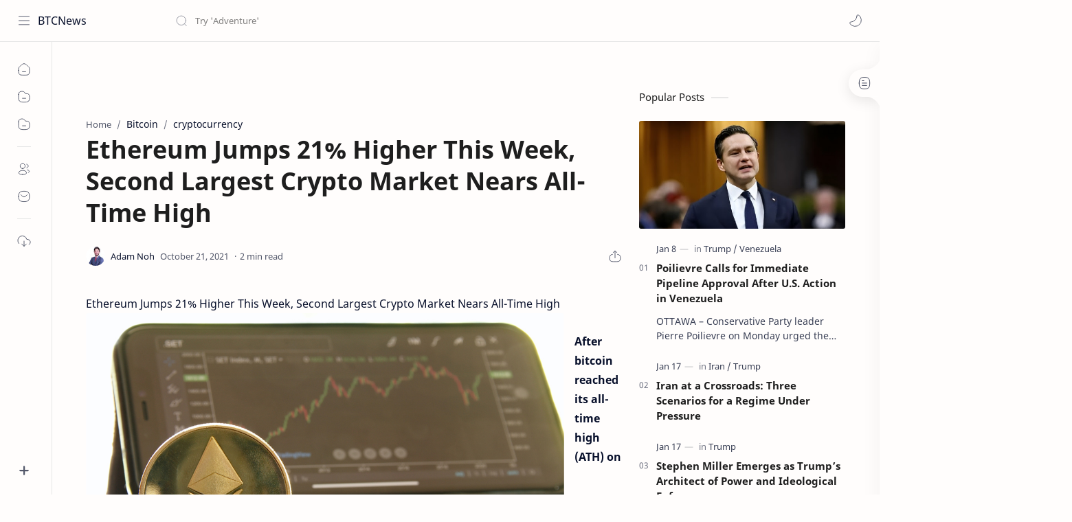

--- FILE ---
content_type: text/javascript; charset=UTF-8
request_url: https://www.btcnewse.com/feeds/posts/summary/-/cryptocurrency?alt=json-in-script&orderby=updated&start-index=3100&max-results=6&callback=showRelatedPost
body_size: 11013
content:
// API callback
showRelatedPost({"version":"1.0","encoding":"UTF-8","feed":{"xmlns":"http://www.w3.org/2005/Atom","xmlns$openSearch":"http://a9.com/-/spec/opensearchrss/1.0/","xmlns$blogger":"http://schemas.google.com/blogger/2008","xmlns$georss":"http://www.georss.org/georss","xmlns$gd":"http://schemas.google.com/g/2005","xmlns$thr":"http://purl.org/syndication/thread/1.0","id":{"$t":"tag:blogger.com,1999:blog-5187096912726602537"},"updated":{"$t":"2026-01-20T03:21:54.938-08:00"},"category":[{"term":"Bitcoin"},{"term":"cryptocurrency"},{"term":"Crypto"},{"term":"news"},{"term":"blockchain"},{"term":"Trading"},{"term":"Business"},{"term":"NFT"},{"term":"DeFi"},{"term":"Mining"},{"term":"BTC"},{"term":"Ethereum"},{"term":"CoinMarketCap"},{"term":"Exchanges"},{"term":" Crypto"},{"term":"Paypal"},{"term":"Trump"},{"term":"coinbase"},{"term":"Metaverse"},{"term":"Russia"},{"term":"Gold"},{"term":"NFTs"},{"term":"USA"},{"term":"Ukraine"},{"term":"Binance"},{"term":"Forex"},{"term":"Stablecoin"},{"term":"Wall Street"},{"term":"DOGECOIN"},{"term":"Elon Musk"},{"term":"Guide"},{"term":"XRP"},{"term":"ADA"},{"term":"Analyzes"},{"term":"Price"},{"term":"ETH"},{"term":"CARDANO"},{"term":"Ethereum 2.0"},{"term":"Ripple"},{"term":"Cryptocurrencies"},{"term":"FinTech"},{"term":"market"},{"term":"China"},{"term":"Tether"},{"term":"investment"},{"term":"News Bitcoin"},{"term":"Solana"},{"term":"Tesla"},{"term":"Biden"},{"term":"ETF"},{"term":"Game"},{"term":"India"},{"term":"Meta"},{"term":"Twitter"},{"term":"UK"},{"term":"DOGE"},{"term":"Digital Assets"},{"term":"FTX"},{"term":"Gaming"},{"term":"Gas"},{"term":"NASDAQ"},{"term":"Shib"},{"term":"Venezuela"},{"term":"ARK Invest"},{"term":"Analysis"},{"term":"Argentina"},{"term":"El Salvador"},{"term":"Facebook"},{"term":"LUNA"},{"term":"Paxful"},{"term":"SEC"},{"term":"USDT"},{"term":"War in Ukraine"},{"term":"Web3"},{"term":"World"},{"term":"Bank of England"},{"term":"Bitcoin price"},{"term":"Ethereum (ETH)"},{"term":"Google"},{"term":"Japan"},{"term":"Microstrategy"},{"term":"Polygon"},{"term":"Robinhood"},{"term":"Shiba"},{"term":"Terra"},{"term":"Visa"},{"term":"AVALANCHE"},{"term":"Australia"},{"term":"Axie Infinity"},{"term":"Bank of Russia"},{"term":"Bitcoin (BTC)"},{"term":"DONALD TRUMP"},{"term":"Dollar"},{"term":"Iran"},{"term":"Kazakhstan"},{"term":"Middle East"},{"term":"Oil"},{"term":"Oil Industry"},{"term":"Regulation"},{"term":"Sandbox"},{"term":"Shiba Inu"},{"term":"UST"},{"term":"crypto assets"},{"term":"games"},{"term":"russian"},{"term":"ukrainian"},{"term":"ABU DHABI"},{"term":"AVAX"},{"term":"Amazon"},{"term":"Andrew Bailey"},{"term":"Apecoin"},{"term":"Apple"},{"term":"BRICS"},{"term":"BitMine"},{"term":"Bitcoin mining"},{"term":"Bloomberg"},{"term":"Bored Ape Yacht Club"},{"term":"CBDC"},{"term":"Central Bank"},{"term":"Crypto companies"},{"term":"Crypto regulation"},{"term":"ETC"},{"term":"EU"},{"term":"Fed"},{"term":"Federal Reserve"},{"term":"Finance"},{"term":"Hack"},{"term":"Hashrate"},{"term":"Inflation"},{"term":"Invest"},{"term":"JPMorgan"},{"term":"Kraken"},{"term":"Lazarus Group"},{"term":"MasterCard"},{"term":"Memecoin"},{"term":"Okx"},{"term":"OpenAI"},{"term":"PYUSD"},{"term":"Pfizer"},{"term":"Ripple XRP"},{"term":"Robert KiyosakI"},{"term":"Sam Bankman-Fried"},{"term":"South African"},{"term":"Stablecoins"},{"term":"Turkey"},{"term":"USDC"},{"term":"Uniswap"},{"term":"Vitalik Buterin"},{"term":"War"},{"term":"Web 3.0"},{"term":"Yuga Labs"},{"term":"cardano (ADA)"},{"term":"cryptopunks"},{"term":"south korea"},{"term":"transactions"},{"term":"$Melania"},{"term":"AI"},{"term":"APE"},{"term":"ATM"},{"term":"Afghans"},{"term":"Altcoin"},{"term":"Altcoins"},{"term":"American Economy"},{"term":"Apps"},{"term":"Artificial Intelligence"},{"term":"BBVA"},{"term":"BITWISE ASSET MANAGEMENT"},{"term":"BMW"},{"term":"BNB"},{"term":"Bank"},{"term":"Bank of America"},{"term":"Belarus"},{"term":"Bitcoin ATM"},{"term":"Bitcoin ETFs"},{"term":"Bitget"},{"term":"Bitwise"},{"term":"BoE"},{"term":"Brazil"},{"term":"Bybit"},{"term":"Canada"},{"term":"Cathie Wood"},{"term":"Changpeng Zhao"},{"term":"Cointracker"},{"term":"Cool Cats"},{"term":"Covid-19"},{"term":"Crypto Acquisition"},{"term":"Crypto markets"},{"term":"Crypto.com"},{"term":"Cryptocurrency Exchange"},{"term":"Cryptoverse"},{"term":"Cypher Capital"},{"term":"Defi protocols"},{"term":"Digital Currency"},{"term":"Digital Euro"},{"term":"Digital Ruble"},{"term":"DigitalPayments"},{"term":"Dubai"},{"term":"ECB"},{"term":"Energy"},{"term":"Europe"},{"term":"European Union"},{"term":"Exchange"},{"term":"ExxonMobil"},{"term":"FBI"},{"term":"France"},{"term":"GameFi"},{"term":"Gemini"},{"term":"Goldman Sachs"},{"term":"Hackers"},{"term":"Hong Kong"},{"term":"Ireland"},{"term":"Jack Dorsey"},{"term":"MELANIA"},{"term":"Mark Zuckerberg"},{"term":"Market Analysis"},{"term":"Marvel"},{"term":"Money Laundering"},{"term":"Netherlands"},{"term":"Nicolas Maduro"},{"term":"Nike"},{"term":"OFAC"},{"term":"P2E"},{"term":"PSG"},{"term":"Payments"},{"term":"PoS"},{"term":"PoW"},{"term":"Polkadot"},{"term":"Porsche"},{"term":"Putin"},{"term":"RBI"},{"term":"RENAULT"},{"term":"Regulations"},{"term":"Robot-Taxi:"},{"term":"SANOFI"},{"term":"STELLANTIS"},{"term":"STOCK MARKET"},{"term":"Satoshi Nakamoto"},{"term":"Saudi Arabia"},{"term":"Singapore"},{"term":"Snoop Dogg"},{"term":"Société Générale"},{"term":"SoftBank"},{"term":"SpaceX"},{"term":"Spain"},{"term":"Square"},{"term":"Square Enix"},{"term":"Taxes"},{"term":"TikTok"},{"term":"Tornado Cash"},{"term":"UNITED STATES"},{"term":"US Treasury"},{"term":"Venmo"},{"term":"central bank of Kenya"},{"term":"conflict"},{"term":"credit cart"},{"term":"crypto exchange"},{"term":"crypto exchanges"},{"term":"de-dollarization"},{"term":"decentralized finance"},{"term":"eToro"},{"term":"geopolitics"},{"term":"honduras"},{"term":"invasion"},{"term":"issuance"},{"term":"newsbtc"},{"term":"north korea"},{"term":"operations"},{"term":"proposal"},{"term":"restrictions"},{"term":"suspension"},{"term":"terra (LUNA)"},{"term":"toyota"},{"term":"web 3"},{"term":"$Trump"},{"term":"1061 ASICs"},{"term":"3400 Antminers"},{"term":"3M"},{"term":"ACT"},{"term":"ACTIA GROUP"},{"term":"ACTIVE MANAGEMENT"},{"term":"ADALend"},{"term":"ADAM BACK"},{"term":"ADGM"},{"term":"AI Infrastructure"},{"term":"ALL-TIME HIGH"},{"term":"AMAZON.COM"},{"term":"AMC"},{"term":"AMC Theatres"},{"term":"AMUNDI"},{"term":"ANC"},{"term":"APY"},{"term":"ARAMCO"},{"term":"ARKK"},{"term":"ATH"},{"term":"ATOM"},{"term":"AUM growth"},{"term":"AVATRADE"},{"term":"AXA"},{"term":"Aave"},{"term":"Abu Dhabi Global Market"},{"term":"AdEx Price"},{"term":"Adoption"},{"term":"AfriCrypt"},{"term":"Africa"},{"term":"Aggressive Growth Strategy"},{"term":"Airbus"},{"term":"Alain Brenzikofer"},{"term":"Albanians"},{"term":"Alchemy"},{"term":"Alchemy Pay"},{"term":"Alex Mashinsky"},{"term":"Alex Smirnov"},{"term":"Algorand"},{"term":"Alibaba"},{"term":"Alitalia"},{"term":"All-Time High (ATH)"},{"term":"Allianz"},{"term":"Alpenglow"},{"term":"Amazon Web Services"},{"term":"Anonymous"},{"term":"Anthropic"},{"term":"Antivirus"},{"term":"Antpool"},{"term":"Apes"},{"term":"ArbiSmart"},{"term":"Arbitrum"},{"term":"Arizona"},{"term":"Armanino"},{"term":"Asset Class"},{"term":"AstraZeneca"},{"term":"Attack"},{"term":"Auchan"},{"term":"Austria"},{"term":"Autograph"},{"term":"Axelar (AXL)"},{"term":"Axie Infinity Origin"},{"term":"Azuki"},{"term":"BANCO BILBAO VIZC"},{"term":"BAYC"},{"term":"BITCOIN ETF"},{"term":"BITCOIN NEWS"},{"term":"BLOCK REWARD"},{"term":"BTC Mining"},{"term":"BTC Reserves"},{"term":"BTC.com"},{"term":"BTC\/USD"},{"term":"BULLISH"},{"term":"Bake N More"},{"term":"Bank Citi"},{"term":"Bank of England crypto assets"},{"term":"Bank of England metaverse"},{"term":"Bank of Spain"},{"term":"Banker Vikram Pandit"},{"term":"Bankruptcy"},{"term":"Barcelona"},{"term":"Barry Silbert"},{"term":"Barry Sternlicht"},{"term":"Batman"},{"term":"Bee Computing"},{"term":"Bijan Alizadeh"},{"term":"Binance Wazirx"},{"term":"BioNTech"},{"term":"Birdman"},{"term":"Bison Bank"},{"term":"Bit Mining"},{"term":"Bit Mining Limited"},{"term":"BitAccess"},{"term":"BitMEX"},{"term":"BitTorrent"},{"term":"Bitcoin ATM count"},{"term":"Bitcoin Calculator"},{"term":"Bitcoin Cash (BCH)"},{"term":"Bitcoin Core"},{"term":"Bitcoin Depot"},{"term":"Bitcoin Developers"},{"term":"Bitcoin Halving 2024"},{"term":"Bitcoin Innovation"},{"term":"Bitcoin Knots"},{"term":"Bitcoin Miner"},{"term":"Bitcoin Miners"},{"term":"Bitcoin Prediction"},{"term":"Bitcoin Programmability"},{"term":"Bitcoin Whales"},{"term":"Bitcoin cash"},{"term":"Bitcoin exchange"},{"term":"Bitcoin of America"},{"term":"Bitfarms"},{"term":"Bitmart"},{"term":"Bitpay"},{"term":"Bitstop"},{"term":"BlackRock"},{"term":"Blizzard"},{"term":"Blockchain Association"},{"term":"Blockchain Revenue"},{"term":"Blockchain Technology"},{"term":"Blockchain.com"},{"term":"Blockchair explorer"},{"term":"Blockchair’s Privacy-o-meter"},{"term":"Boeing"},{"term":"BofA"},{"term":"Bored Ape"},{"term":"Botswana"},{"term":"Brandon Topham"},{"term":"Brave Browser"},{"term":"Brent Whitehead"},{"term":"Brose Sitech"},{"term":"Buenos Aires"},{"term":"Bulgaria"},{"term":"Business Binance"},{"term":"Buterin"},{"term":"Buterin's Opinion"},{"term":"Buy the rumor"},{"term":"Buying Mining Rigs"},{"term":"Bytefederal"},{"term":"C2X"},{"term":"CAA"},{"term":"CAC 40"},{"term":"CBDC study"},{"term":"CBDCs"},{"term":"CDP"},{"term":"CEL Token"},{"term":"CEO"},{"term":"CFTC"},{"term":"CIRCLE"},{"term":"CLSK"},{"term":"CME Group"},{"term":"CNN"},{"term":"CORPORATE STRATEGY"},{"term":"COVER-UP"},{"term":"CRYPTO DEBATE"},{"term":"CRYPTO M\u0026A"},{"term":"CRYPTO PAYMENTS"},{"term":"CRYPTO STRATEGIES"},{"term":"CRYPTO TRADING"},{"term":"CVX cryptocurrency"},{"term":"CZ"},{"term":"California"},{"term":"Cameroon"},{"term":"Cannes"},{"term":"Capital Funding"},{"term":"Capital raise"},{"term":"Capital.com"},{"term":"Cardingo"},{"term":"Carlos Ghosn"},{"term":"Cease and Desist"},{"term":"Celio Castro Wermerlinger"},{"term":"Celsius Network"},{"term":"Central African Republic"},{"term":"Central Bank of Honduras"},{"term":"Central Bank of Sudan"},{"term":"Chandler Guo"},{"term":"Chandler Guo ETC"},{"term":"Chandler Guo ETH"},{"term":"Chandler Guo tweet"},{"term":"Chess"},{"term":"Chevron"},{"term":"Cibinqo"},{"term":"Clariant"},{"term":"Classic"},{"term":"Classic Mode"},{"term":"Cleanspark"},{"term":"Cleanspark CEO"},{"term":"Clients"},{"term":"Climate"},{"term":"Clonex"},{"term":"Cloud Computing"},{"term":"CoCreate"},{"term":"CoinEx"},{"term":"CoinShares Report"},{"term":"CoinSwitch"},{"term":"Coinatmradar.com"},{"term":"Coinbase products"},{"term":"Coinbase senior product manager"},{"term":"Coinflip"},{"term":"Coingecko stats"},{"term":"Coinshares"},{"term":"Coinsource"},{"term":"Colas Rail"},{"term":"Colin Egan"},{"term":"Colombia"},{"term":"Commercial Rights"},{"term":"Community Points system"},{"term":"ConsensYs"},{"term":"Consensus Rules"},{"term":"Convex Finance"},{"term":"Cool Cats NFT"},{"term":"Cool Cats team"},{"term":"Cool Pets"},{"term":"Cooltopia"},{"term":"CoreWeave"},{"term":"Corporate lobbying"},{"term":"Cosmos"},{"term":"Cost Management"},{"term":"Creative Artists Agency"},{"term":"Cristiano Ronaldo"},{"term":"CropBytes"},{"term":"Crowdloan"},{"term":"Crypto ATMs"},{"term":"Crypto Casinos"},{"term":"Crypto Donations"},{"term":"Crypto ETPs"},{"term":"Crypto Fees"},{"term":"Crypto Prices"},{"term":"Crypto Reserves"},{"term":"Crypto Wallets"},{"term":"Crypto Winter"},{"term":"Crypto wallet"},{"term":"CryptoPayments"},{"term":"CryptoRegulation"},{"term":"CryptoRewards"},{"term":"CryptoYield"},{"term":"Cuba"},{"term":"Cynthia Lummis"},{"term":"DAC"},{"term":"DAI"},{"term":"DBS"},{"term":"DBS metaverse"},{"term":"DCG CEO"},{"term":"DDC Enterprise"},{"term":"DECENTRALIZED FINANCE (DeFI)"},{"term":"DERIVATIVES"},{"term":"DIGITAL GOLD"},{"term":"DIGITAL SOVEREIGNTY"},{"term":"DIGITAL YUAN"},{"term":"DLT"},{"term":"DOG token"},{"term":"DOGA"},{"term":"DOJ"},{"term":"DOT"},{"term":"Dai Stablecoin"},{"term":"David Morgan"},{"term":"Decentralized applications (DApps)"},{"term":"Denis Dubnikov"},{"term":"Deutsche Bank"},{"term":"Developers"},{"term":"DiPocket"},{"term":"Digital"},{"term":"Digital Asset"},{"term":"Digital Currencies"},{"term":"DigitalAssets"},{"term":"Disney"},{"term":"Distributed Ledger Technology"},{"term":"Dmitry Buterin"},{"term":"Dogami"},{"term":"DogeDay"},{"term":"Dogecoin ETF"},{"term":"Doodles"},{"term":"Dragon War"},{"term":"Dress X"},{"term":"Drone"},{"term":"Dune Analytics"},{"term":"Dusted"},{"term":"Dusting"},{"term":"ED"},{"term":"EDF"},{"term":"ENI"},{"term":"ESNP"},{"term":"ETH Devs"},{"term":"ETH PoS"},{"term":"ETH Proponents"},{"term":"ETH spot price"},{"term":"ETH trades"},{"term":"ETH-Seoul Q\u0026A"},{"term":"ETHER (ETH)"},{"term":"ETHW"},{"term":"EURONEXT"},{"term":"EXAION"},{"term":"East African"},{"term":"Eduardo Paes"},{"term":"Egypt"},{"term":"Electricity"},{"term":"Eli Lilly"},{"term":"Elvira Nabiullina"},{"term":"Eminem"},{"term":"Emmanuel Macron"},{"term":"Environment"},{"term":"Erdogan"},{"term":"Esports"},{"term":"Estonia"},{"term":"Ethash"},{"term":"Ethereum Classic"},{"term":"Ethereum PoW fork"},{"term":"Ethereummax"},{"term":"Ethiopia"},{"term":"Euro"},{"term":"European Expansion"},{"term":"Evan Luza"},{"term":"EverRise"},{"term":"Evergrande"},{"term":"Everscale"},{"term":"Exchange rate"},{"term":"Explore"},{"term":"FCA"},{"term":"FDA"},{"term":"FDIC"},{"term":"FIDE"},{"term":"FINAL ROUND’"},{"term":"FINANCIAL ADVISORS"},{"term":"FINANCIAL CRIME"},{"term":"FMI Minecraft"},{"term":"FRENCH TECH"},{"term":"FTSE"},{"term":"FTX.US"},{"term":"Farfetch"},{"term":"Fashion"},{"term":"Fernando Montero"},{"term":"Fidelity Investments"},{"term":"Financial Sector Conduct Authority (FSCA)"},{"term":"Financial Technology"},{"term":"FinancialFreedom"},{"term":"Finger Flip"},{"term":"FivebalanceUSA"},{"term":"FixxFi"},{"term":"Floki"},{"term":"Foobar"},{"term":"Forbes"},{"term":"Forsee power"},{"term":"Fortress Investment Group"},{"term":"Franklin Templeton"},{"term":"Fraud"},{"term":"Front Side Cab"},{"term":"Fuel Price"},{"term":"Funko"},{"term":"G20"},{"term":"GAME OF THRONES"},{"term":"GLOBAL PAYMENTS"},{"term":"GOLDEN CROSS"},{"term":"GSK"},{"term":"Gala Games"},{"term":"Game Space"},{"term":"Garry DeBoer"},{"term":"Gary Gensle"},{"term":"Gavin Newsom"},{"term":"Geely"},{"term":"Germany"},{"term":"Github"},{"term":"Gleb Udovychenko"},{"term":"Gnosis safe address"},{"term":"Goerli testnet"},{"term":"Goldman Sachs CEO"},{"term":"Google Cloud"},{"term":"Google Fiber"},{"term":"Government"},{"term":"Grayscale"},{"term":"Griffin"},{"term":"Gumi"},{"term":"Guyana"},{"term":"Gymnast Plant"},{"term":"HALVING"},{"term":"HASH RATE"},{"term":"HEX"},{"term":"HEXAOM"},{"term":"HMRC"},{"term":"HTC"},{"term":"HTX"},{"term":"Hacking"},{"term":"Happy Hippos"},{"term":"Hasbro"},{"term":"Havas"},{"term":"Hexonaut"},{"term":"Hodlers"},{"term":"Honduras CBDC"},{"term":"Honduras' Central Bank"},{"term":"Howard Lutnick"},{"term":"Huawei"},{"term":"ICAPITAL"},{"term":"IMF"},{"term":"ING"},{"term":"INSTITUTIONAL CRYPTO"},{"term":"INSTITUTIONAL DEMAND"},{"term":"INSTITUTIONAL INVESTMENT"},{"term":"INSTITUTIONAL INVESTORS"},{"term":"IPO"},{"term":"IPOs"},{"term":"IPTU"},{"term":"IRS"},{"term":"ITA"},{"term":"Identity"},{"term":"Indonesia"},{"term":"Industry"},{"term":"Instant Settlement"},{"term":"Institutional Investing"},{"term":"Integritee"},{"term":"Intel"},{"term":"Intellectual Property"},{"term":"Investing"},{"term":"Investment Products"},{"term":"Investments"},{"term":"Investor Losses"},{"term":"Investor Protection"},{"term":"Islam"},{"term":"Italia"},{"term":"Itau Unibanco"},{"term":"JEFFREY EPSTEIN"},{"term":"JEROME POWELL"},{"term":"JP MORGAN"},{"term":"JUMO"},{"term":"Jeff Bezos"},{"term":"Jeff Passan"},{"term":"Jersey Mike's"},{"term":"Joe Biden"},{"term":"John Blount"},{"term":"John Deere"},{"term":"Justin Bieber"},{"term":"Justin Sun"},{"term":"KLM"},{"term":"KPMG"},{"term":"KYC"},{"term":"Katy Perry"},{"term":"Kristin Smith"},{"term":"Kucoin"},{"term":"Kyle Davies"},{"term":"LABEL Foundation"},{"term":"LILPEPE"},{"term":"LUNC"},{"term":"Labor shortages"},{"term":"Lactalis"},{"term":"Larva Labs"},{"term":"Last Trick"},{"term":"Latvian"},{"term":"Law"},{"term":"Lawsuit"},{"term":"Layer 2"},{"term":"Layer 2 (L2)"},{"term":"Lazarus Group attack"},{"term":"Leader Board"},{"term":"Leaders"},{"term":"Leak"},{"term":"Lebanese government"},{"term":"Lebanon Ponzi finance"},{"term":"Lebanon debt accumulation"},{"term":"Legal"},{"term":"Legislation"},{"term":"Li Finance"},{"term":"LiFi"},{"term":"Libertex"},{"term":"License"},{"term":"Lightchain AI"},{"term":"LinkedIn"},{"term":"Litentry"},{"term":"Live"},{"term":"Lloyd Blankfeina"},{"term":"Logan Paul"},{"term":"London"},{"term":"Louisiane"},{"term":"Luke Dashjr"},{"term":"Lunacia"},{"term":"Lyn Alden"},{"term":"M\u0026S"},{"term":"MERGERS \u0026 ACQUISITIONS"},{"term":"METAV.RS"},{"term":"MEXC"},{"term":"MICHAEL SAYLOR"},{"term":"MMORPG"},{"term":"MOEX"},{"term":"MONETARY POLICY"},{"term":"Madonna"},{"term":"Madonna BAYC"},{"term":"Madonna Bored Ape"},{"term":"Madonna NFT"},{"term":"Makaveli"},{"term":"Maker"},{"term":"Malaysia"},{"term":"Marathon Digital Holdings"},{"term":"Marco Verratti"},{"term":"Market Flows"},{"term":"Market Manipulation"},{"term":"Market Performance"},{"term":"Market Prices"},{"term":"Markets"},{"term":"Marks \u0026 Spencer"},{"term":"Mars Attacks"},{"term":"Marvel Studios"},{"term":"Matt Lohstroh"},{"term":"Mattel"},{"term":"McDonald"},{"term":"Measures"},{"term":"Meebits"},{"term":"Meetkai"},{"term":"Mempool Policy"},{"term":"Mendoza"},{"term":"MetaMask"},{"term":"MetaWars"},{"term":"Metaplanet"},{"term":"Metaverse Material Girl"},{"term":"Mexico"},{"term":"Microsoft"},{"term":"Miners"},{"term":"Mixing"},{"term":"Mixing Application"},{"term":"Mohamed El-Erian"},{"term":"Mohammad Al Hammadi"},{"term":"Monero (XMR)"},{"term":"Monetary Authority of Singapore MAS"},{"term":"Monkey Empire"},{"term":"Moodys Rating"},{"term":"Moonpay"},{"term":"Mozilla"},{"term":"NAORIS"},{"term":"NFL"},{"term":"NFT Day in Paris"},{"term":"NFT Holders"},{"term":"NFT collection"},{"term":"NFT collections"},{"term":"NFT floor values"},{"term":"NIOC"},{"term":"NYC"},{"term":"NYSE"},{"term":"NYSE: BTCM"},{"term":"Naguib Sawiris"},{"term":"Nano Banana Pro"},{"term":"Narendra Modi"},{"term":"Nayib Bukele Ortez"},{"term":"NearPay"},{"term":"Nepal"},{"term":"Netflix"},{"term":"New Delhi"},{"term":"New York"},{"term":"Nexo"},{"term":"Nexon"},{"term":"Nexperia"},{"term":"Nexus Dubai"},{"term":"Nigeria"},{"term":"Nikita Anufrievn"},{"term":"Nintendo"},{"term":"Nissan"},{"term":"Nobel"},{"term":"Node Adoption"},{"term":"Nodes"},{"term":"Nokia"},{"term":"Nomura"},{"term":"Norton"},{"term":"Nuclear"},{"term":"Nvidia"},{"term":"OFAC list"},{"term":"OKB"},{"term":"ON-CHAIN"},{"term":"OPEC+"},{"term":"OP_RETURN"},{"term":"ORPEA"},{"term":"OTC"},{"term":"OVR"},{"term":"OXYAVERSE"},{"term":"Oilprice.com"},{"term":"OnChain"},{"term":"Onedegree"},{"term":"Online Gambling"},{"term":"Opensea"},{"term":"Oracle"},{"term":"Ordinals"},{"term":"Oxya Origin"},{"term":"Ozak AI"},{"term":"PAPER BITCOIN"},{"term":"POLITICS"},{"term":"PROOF-OF-WORK"},{"term":"PUBG"},{"term":"PUMP"},{"term":"Pakistan"},{"term":"PancakeSwap"},{"term":"Paris"},{"term":"Paris Blockchain Week Summit"},{"term":"Paris Hilton"},{"term":"Paris NFT Day"},{"term":"Patrick Njoroge"},{"term":"Paxos"},{"term":"Pay.gov"},{"term":"Peg"},{"term":"Peter Brandt"},{"term":"Peter Todd"},{"term":"Petro"},{"term":"PetroBitcoin"},{"term":"PetroDollar"},{"term":"PetroYuan"},{"term":"Philippe Palazzi"},{"term":"Pig butchering"},{"term":"Planetwatch"},{"term":"Platform"},{"term":"Play-to-Earn"},{"term":"Plump.com"},{"term":"Point Labs"},{"term":"PolitiFi"},{"term":"Polygon Studios"},{"term":"Portugal"},{"term":"PostFinance"},{"term":"Precious Metals"},{"term":"Precious Metals Exchange"},{"term":"Premier League"},{"term":"Prime Brokerage"},{"term":"PrimeXBT"},{"term":"Pristina"},{"term":"PrivatBank"},{"term":"ProfitFarmers"},{"term":"Publicly Listed Miner"},{"term":"PulseChain"},{"term":"Puma"},{"term":"PumpFi"},{"term":"PunkWhales"},{"term":"PwC"},{"term":"Qualcomm"},{"term":"Queen of Pop"},{"term":"Quik․com"},{"term":"RAMP"},{"term":"RChain"},{"term":"REXEL"},{"term":"RM Sotheby’s"},{"term":"RWAs"},{"term":"Raphinha"},{"term":"Ray Dalio"},{"term":"Ray Youssef"},{"term":"Real estate bubble"},{"term":"Reality Labs"},{"term":"Rebecca Ferguson"},{"term":"Redacted"},{"term":"Reddit"},{"term":"Referendum"},{"term":"Research"},{"term":"Reserve Bank of Australia"},{"term":"Revolut"},{"term":"Rich Dad Poor Dad"},{"term":"Richard Heart"},{"term":"Rio de Janeiro"},{"term":"Risk"},{"term":"Ruble"},{"term":"Runes"},{"term":"Russia Ukraine war"},{"term":"SAND"},{"term":"SCOTT BESSENT"},{"term":"SDNY"},{"term":"SEC Risks"},{"term":"SECURITY"},{"term":"SELF-CUSTODY"},{"term":"SFC"},{"term":"SL2"},{"term":"SOLO MINER"},{"term":"SOPRA STERIA GROUP"},{"term":"SOVEREIGN WEALTH"},{"term":"STRATEGIC RESERVE"},{"term":"STRIPE"},{"term":"Salary Transparency"},{"term":"Samsung"},{"term":"San Francisco"},{"term":"Sanctions"},{"term":"Santander"},{"term":"Savings"},{"term":"Saxo Bank"},{"term":"Scam"},{"term":"Sean Culkin"},{"term":"SeatlabNFT"},{"term":"Securities and Exchange Commission"},{"term":"Seed Staking"},{"term":"Seedify"},{"term":"Sega"},{"term":"Sentencing"},{"term":"Serbia"},{"term":"SerbsA"},{"term":"Services"},{"term":"ShibaInu"},{"term":"Siemens"},{"term":"Simon Watkins"},{"term":"Skulltoons NFT"},{"term":"Skybridge"},{"term":"Skyrocketed"},{"term":"Smart Contract"},{"term":"Socios.com"},{"term":"Software"},{"term":"Solana (SOL)"},{"term":"Solana Ventures"},{"term":"Sonic Labs"},{"term":"Sopra Steria"},{"term":"Sotheby"},{"term":"South Africa"},{"term":"South Korean"},{"term":"Spam Filtering"},{"term":"Sport"},{"term":"Squid Game"},{"term":"StackSwap"},{"term":"Stacks"},{"term":"Stacks Asia DLT Foundation"},{"term":"Standard Chartered"},{"term":"Staples Center"},{"term":"Stellar"},{"term":"Stocks"},{"term":"Sudan economic crisis"},{"term":"Suzan Kereere"},{"term":"Switzerland"},{"term":"TARIFFS"},{"term":"TECHNICAL ANALYSIS"},{"term":"TPU Deal"},{"term":"TRADE WAR"},{"term":"TRON"},{"term":"TSE"},{"term":"Taiwan"},{"term":"Tap to Pay"},{"term":"Taproot"},{"term":"Tax"},{"term":"Technology"},{"term":"Telegram"},{"term":"Temu"},{"term":"Tensor Processing Units"},{"term":"Terra UST"},{"term":"Terra's Luna Foundation"},{"term":"Tesco"},{"term":"Texas"},{"term":"Tezos"},{"term":"Thailand"},{"term":"The Merge"},{"term":"The metaverse"},{"term":"Token Economics"},{"term":"Tokyo Stock Exchange"},{"term":"Tom Emmer"},{"term":"Tornado Cash ETH addresses"},{"term":"Tornado Cash mixer"},{"term":"TotalEnergies"},{"term":"Tournament"},{"term":"TradFi"},{"term":"Trading Platforms"},{"term":"Trading Volume"},{"term":"TradingView"},{"term":"Trumprx"},{"term":"Turbo (TURBO)"},{"term":"Turkish lira"},{"term":"U.S. ECONOMY"},{"term":"U.S. Treasury"},{"term":"U.S. Treasury Department"},{"term":"UAE"},{"term":"UN Human Rights"},{"term":"US Congress"},{"term":"US Dollar"},{"term":"US Stocks"},{"term":"USD Coin"},{"term":"USDT Reserves"},{"term":"Uber"},{"term":"Uber app"},{"term":"Uganda"},{"term":"UniX"},{"term":"Unibanco"},{"term":"Unilever"},{"term":"United Arab Emirates"},{"term":"United Kingdom UK"},{"term":"United States US"},{"term":"VARA"},{"term":"Valeo"},{"term":"Valhalla"},{"term":"Value"},{"term":"Van Der Laan"},{"term":"Variant"},{"term":"Venezuelan"},{"term":"VerifiedX"},{"term":"Vignesh Sundaresan"},{"term":"Vineet Budki"},{"term":"Vkontakte"},{"term":"Vladimir Putin"},{"term":"Vogue"},{"term":"Volatile"},{"term":"Volkswagen"},{"term":"Vortex"},{"term":"WALLETS"},{"term":"WARNER MUSIC"},{"term":"Walmart"},{"term":"Walt Disney Company"},{"term":"Waqar Zaka"},{"term":"Wax"},{"term":"Wazirx"},{"term":"Wazirx bank accounts"},{"term":"Web Browser Opera"},{"term":"Welnance"},{"term":"West Virginia"},{"term":"Western Union"},{"term":"Wire Fraud"},{"term":"Wisdomtree"},{"term":"Wiz Khalifa"},{"term":"World Bank"},{"term":"World International"},{"term":"XLM"},{"term":"XRP ETF"},{"term":"Xbox"},{"term":"YIELD App"},{"term":"YUAN"},{"term":"Yubo"},{"term":"ZB"},{"term":"ZEC"},{"term":"Zanzibar"},{"term":"Zcash"},{"term":"ZenGo"},{"term":"Zimbabwe"},{"term":"ZoneBourse"},{"term":"Zoran Mamdani"},{"term":"accept crypto"},{"term":"anime"},{"term":"antminers"},{"term":"argentinza"},{"term":"australian"},{"term":"axie"},{"term":"axs"},{"term":"ban"},{"term":"bandai namco"},{"term":"bank account frozen"},{"term":"bank cards"},{"term":"bank of england crypto"},{"term":"barca srudios"},{"term":"barca studios"},{"term":"belarusian"},{"term":"bitcoin Honduras"},{"term":"bitcoin mining Cleanspark"},{"term":"bitcoin's price in 2022"},{"term":"blockchain community"},{"term":"blockchain technical talent"},{"term":"blockchain voting"},{"term":"bonds"},{"term":"brazilian voting authority"},{"term":"buy"},{"term":"cards"},{"term":"cease and desist order"},{"term":"central banks"},{"term":"coincloud"},{"term":"collateral"},{"term":"collecting NFTs"},{"term":"community points"},{"term":"credit card payment"},{"term":"cross border"},{"term":"crypto miners"},{"term":"crypto mining"},{"term":"crypto regulations"},{"term":"crypto salary"},{"term":"crypto trading app"},{"term":"cryptocurrency ATMs"},{"term":"cryptocurrency price"},{"term":"cryptocurrency risks"},{"term":"cryptoquant.com"},{"term":"cryptos"},{"term":"currency black market"},{"term":"cyberforce"},{"term":"cyberwar"},{"term":"dappradar.com"},{"term":"data"},{"term":"dbs better world"},{"term":"dbs betterworld"},{"term":"dbs entering metaverse"},{"term":"dbs land metaverse"},{"term":"dbs the sandbox"},{"term":"debt"},{"term":"depeg"},{"term":"derivatives trading"},{"term":"do kwon"},{"term":"dump"},{"term":"eAutomotive"},{"term":"earn money online"},{"term":"economic trends"},{"term":"ed Wazirx"},{"term":"efects"},{"term":"effects"},{"term":"elections of the future"},{"term":"electronic piracy"},{"term":"emergency measures"},{"term":"estonian"},{"term":"ether"},{"term":"ether markets"},{"term":"exchange traded commodities"},{"term":"expansion"},{"term":"expensive NFTs"},{"term":"fiat currency"},{"term":"financial crimes"},{"term":"fortune"},{"term":"framework"},{"term":"franchises"},{"term":"freeze accounts"},{"term":"freeze bank accounts"},{"term":"fund"},{"term":"gaming adjacent"},{"term":"genesis"},{"term":"gold repatriation"},{"term":"goldman sachs executive"},{"term":"griffing gaming partners"},{"term":"gundam"},{"term":"gunpla"},{"term":"hacking group"},{"term":"hacktivist collective Anonymous"},{"term":"hi"},{"term":"high risk"},{"term":"honduras bitcoin"},{"term":"iPhone"},{"term":"impairment"},{"term":"india 1% TDS tax"},{"term":"india 30% crypto tax"},{"term":"india crypto"},{"term":"india crypto income tax"},{"term":"india cryptocurrency tax"},{"term":"india tax"},{"term":"india taxation"},{"term":"indian crypto exchange Wazirx"},{"term":"indian crypto tax"},{"term":"indian cryptocurrency exchange"},{"term":"inflating US dollar"},{"term":"innovators"},{"term":"ip"},{"term":"isuance"},{"term":"joan laporta"},{"term":"kosovo"},{"term":"lebanon crisis"},{"term":"legalization"},{"term":"lfg"},{"term":"licenses"},{"term":"licensing"},{"term":"luna foundation guard"},{"term":"makerdao"},{"term":"manga"},{"term":"margarita delgado"},{"term":"market infrastructure"},{"term":"markets and prices"},{"term":"metaverse crypto"},{"term":"minimum wage"},{"term":"mining ban"},{"term":"mining pool"},{"term":"mining rigs"},{"term":"music"},{"term":"natural gas"},{"term":"negative results"},{"term":"net weekly inflows"},{"term":"official gazette"},{"term":"pipelines"},{"term":"power"},{"term":"program"},{"term":"project"},{"term":"proof-of-stake"},{"term":"protocol engineer"},{"term":"qatarrussian ruble"},{"term":"rba"},{"term":"regulatory framework"},{"term":"remittances"},{"term":"reserves"},{"term":"risks"},{"term":"rubles"},{"term":"rules"},{"term":"safe haven"},{"term":"sdn list"},{"term":"sell"},{"term":"south africa crypto"},{"term":"southeast asia Metaverse"},{"term":"southeast asia’s largest bank"},{"term":"tangoid"},{"term":"technical talent"},{"term":"terraform labs"},{"term":"trading volumes"},{"term":"transfers"},{"term":"unemployment"},{"term":"unfreeze bank accounts"},{"term":"use cases"},{"term":"validator nodes"},{"term":"vaults"},{"term":"voatz"},{"term":"zapala free zone"}],"title":{"type":"text","$t":"BTCNews"},"subtitle":{"type":"html","$t":"Latest news about Bitcoin, Ethereum, Dogecoin, DeFi, CoinMarketCap, Blockchain, NFTs, Forex, Mining, Cryptocurrency prices and more."},"link":[{"rel":"http://schemas.google.com/g/2005#feed","type":"application/atom+xml","href":"https:\/\/www.btcnewse.com\/feeds\/posts\/summary"},{"rel":"self","type":"application/atom+xml","href":"https:\/\/www.blogger.com\/feeds\/5187096912726602537\/posts\/summary\/-\/cryptocurrency?alt=json-in-script\u0026start-index=3100\u0026max-results=6\u0026orderby=updated"},{"rel":"alternate","type":"text/html","href":"https:\/\/www.btcnewse.com\/search\/label\/cryptocurrency"},{"rel":"hub","href":"http://pubsubhubbub.appspot.com/"},{"rel":"previous","type":"application/atom+xml","href":"https:\/\/www.blogger.com\/feeds\/5187096912726602537\/posts\/summary\/-\/cryptocurrency\/-\/cryptocurrency?alt=json-in-script\u0026start-index=3094\u0026max-results=6\u0026orderby=updated"},{"rel":"next","type":"application/atom+xml","href":"https:\/\/www.blogger.com\/feeds\/5187096912726602537\/posts\/summary\/-\/cryptocurrency\/-\/cryptocurrency?alt=json-in-script\u0026start-index=3106\u0026max-results=6\u0026orderby=updated"}],"author":[{"name":{"$t":"Unknown"},"email":{"$t":"noreply@blogger.com"},"gd$image":{"rel":"http://schemas.google.com/g/2005#thumbnail","width":"16","height":"16","src":"https:\/\/img1.blogblog.com\/img\/b16-rounded.gif"}}],"generator":{"version":"7.00","uri":"http://www.blogger.com","$t":"Blogger"},"openSearch$totalResults":{"$t":"3858"},"openSearch$startIndex":{"$t":"3100"},"openSearch$itemsPerPage":{"$t":"6"},"entry":[{"id":{"$t":"tag:blogger.com,1999:blog-5187096912726602537.post-912752362342244643"},"published":{"$t":"2021-06-28T20:52:00.001-07:00"},"updated":{"$t":"2021-06-28T20:52:15.145-07:00"},"category":[{"scheme":"http://www.blogger.com/atom/ns#","term":"Bitcoin"},{"scheme":"http://www.blogger.com/atom/ns#","term":"cryptocurrency"},{"scheme":"http://www.blogger.com/atom/ns#","term":"news"}],"title":{"type":"text","$t":"JPMorgan Says Crypto Market Is Healing, Expects More Price Decline Before Capitulation"},"summary":{"type":"text","$t":"\nJPMorgan Chase has released an investor note stating that the cryptocurrency market appears “to be beginning the process of healing.” In the short term, however, the JPMorgan analysts expect further sell-offs before capitulation.\nJPMorgan’s Crypto Market Outlook\nJPMorgan Chase’s analysts, including Josh Younger and Veronica Mejia Bustamante, wrote about the outlook of the cryptocurrency market "},"link":[{"rel":"replies","type":"application/atom+xml","href":"https:\/\/www.btcnewse.com\/feeds\/912752362342244643\/comments\/default","title":"Post Comments"},{"rel":"replies","type":"text/html","href":"https:\/\/www.btcnewse.com\/2021\/06\/jpmorgan-says-crypto-market-is-healing.html#comment-form","title":"0 Comments"},{"rel":"edit","type":"application/atom+xml","href":"https:\/\/www.blogger.com\/feeds\/5187096912726602537\/posts\/default\/912752362342244643"},{"rel":"self","type":"application/atom+xml","href":"https:\/\/www.blogger.com\/feeds\/5187096912726602537\/posts\/default\/912752362342244643"},{"rel":"alternate","type":"text/html","href":"https:\/\/www.btcnewse.com\/2021\/06\/jpmorgan-says-crypto-market-is-healing.html","title":"JPMorgan Says Crypto Market Is Healing, Expects More Price Decline Before Capitulation"}],"author":[{"name":{"$t":"Unknown"},"email":{"$t":"noreply@blogger.com"},"gd$image":{"rel":"http://schemas.google.com/g/2005#thumbnail","width":"16","height":"16","src":"https:\/\/img1.blogblog.com\/img\/b16-rounded.gif"}}],"thr$total":{"$t":"0"}},{"id":{"$t":"tag:blogger.com,1999:blog-5187096912726602537.post-9215317629007674336"},"published":{"$t":"2021-06-28T19:52:00.001-07:00"},"updated":{"$t":"2021-06-28T19:52:40.209-07:00"},"category":[{"scheme":"http://www.blogger.com/atom/ns#","term":"Bitcoin"},{"scheme":"http://www.blogger.com/atom/ns#","term":"cryptocurrency"},{"scheme":"http://www.blogger.com/atom/ns#","term":"news"}],"title":{"type":"text","$t":"Elon Musk Says ‘Important to Support’ Dogecoin Fee Change Proposal"},"summary":{"type":"text","$t":"\nA fee change proposal for Dogecoin has been submitted and Tesla CEO Elon Musk says that it is “important to support” it. “This document proposes a new fee structure and policy for Dogecoin Core, to be gradually deployed to the network over multiple software releases,” said the Dogecoin developer who submitted the proposal.\nElon Musk Signals Support for Dogecoin Fee Change Proposal\nTesla CEO Elon"},"link":[{"rel":"replies","type":"application/atom+xml","href":"https:\/\/www.btcnewse.com\/feeds\/9215317629007674336\/comments\/default","title":"Post Comments"},{"rel":"replies","type":"text/html","href":"https:\/\/www.btcnewse.com\/2021\/06\/elon-musk-says-important-to-support.html#comment-form","title":"0 Comments"},{"rel":"edit","type":"application/atom+xml","href":"https:\/\/www.blogger.com\/feeds\/5187096912726602537\/posts\/default\/9215317629007674336"},{"rel":"self","type":"application/atom+xml","href":"https:\/\/www.blogger.com\/feeds\/5187096912726602537\/posts\/default\/9215317629007674336"},{"rel":"alternate","type":"text/html","href":"https:\/\/www.btcnewse.com\/2021\/06\/elon-musk-says-important-to-support.html","title":"Elon Musk Says ‘Important to Support’ Dogecoin Fee Change Proposal"}],"author":[{"name":{"$t":"Unknown"},"email":{"$t":"noreply@blogger.com"},"gd$image":{"rel":"http://schemas.google.com/g/2005#thumbnail","width":"16","height":"16","src":"https:\/\/img1.blogblog.com\/img\/b16-rounded.gif"}}],"thr$total":{"$t":"0"}},{"id":{"$t":"tag:blogger.com,1999:blog-5187096912726602537.post-5419882192515569277"},"published":{"$t":"2021-06-28T17:52:00.001-07:00"},"updated":{"$t":"2021-06-28T17:52:22.540-07:00"},"category":[{"scheme":"http://www.blogger.com/atom/ns#","term":"Bitcoin"},{"scheme":"http://www.blogger.com/atom/ns#","term":"cryptocurrency"},{"scheme":"http://www.blogger.com/atom/ns#","term":"news"}],"title":{"type":"text","$t":"Mad Money’s Jim Cramer Moves From Bitcoin to Ethereum — Says ‘It’s More of a Currency’"},"summary":{"type":"text","$t":"\nThe host of the “Mad Money” show, Jim Cramer, has bought ether after dumping almost all of his bitcoin. “I like ethereum because people actually use it much more to be able to buy things,” he said, emphasizing that “It’s more of a currency.”\nJim Cramer Prefers Ethereum to Bitcoin\nJim Cramer was asked about his updated view on bitcoin Monday on CNBC after he sold almost all of his BTC last week. "},"link":[{"rel":"replies","type":"application/atom+xml","href":"https:\/\/www.btcnewse.com\/feeds\/5419882192515569277\/comments\/default","title":"Post Comments"},{"rel":"replies","type":"text/html","href":"https:\/\/www.btcnewse.com\/2021\/06\/mad-moneys-jim-cramer-moves-from.html#comment-form","title":"0 Comments"},{"rel":"edit","type":"application/atom+xml","href":"https:\/\/www.blogger.com\/feeds\/5187096912726602537\/posts\/default\/5419882192515569277"},{"rel":"self","type":"application/atom+xml","href":"https:\/\/www.blogger.com\/feeds\/5187096912726602537\/posts\/default\/5419882192515569277"},{"rel":"alternate","type":"text/html","href":"https:\/\/www.btcnewse.com\/2021\/06\/mad-moneys-jim-cramer-moves-from.html","title":"Mad Money’s Jim Cramer Moves From Bitcoin to Ethereum — Says ‘It’s More of a Currency’"}],"author":[{"name":{"$t":"Unknown"},"email":{"$t":"noreply@blogger.com"},"gd$image":{"rel":"http://schemas.google.com/g/2005#thumbnail","width":"16","height":"16","src":"https:\/\/img1.blogblog.com\/img\/b16-rounded.gif"}}],"thr$total":{"$t":"0"}},{"id":{"$t":"tag:blogger.com,1999:blog-5187096912726602537.post-5516765796439154775"},"published":{"$t":"2021-06-28T16:52:00.001-07:00"},"updated":{"$t":"2021-06-28T16:52:41.906-07:00"},"category":[{"scheme":"http://www.blogger.com/atom/ns#","term":"Bitcoin"},{"scheme":"http://www.blogger.com/atom/ns#","term":"cryptocurrency"},{"scheme":"http://www.blogger.com/atom/ns#","term":"news"}],"title":{"type":"text","$t":"Jefferies’ Equity Strategist Expects Accommodating US Crypto Regulation Unlike China’s Authoritarian Model"},"summary":{"type":"text","$t":"\nThe head of global equity strategy at Jefferies, an investment bank and asset management firm, says that cryptocurrency regulation in the U.S. would “ultimately be very positive” for bitcoin or other crypto assets. It will also be more accommodating than China’s authoritarian approach to crypto regulation.\nUS Regulation Would ‘Ultimately Be Very Positive’ for Mass Adoption of Bitcoin, "},"link":[{"rel":"replies","type":"application/atom+xml","href":"https:\/\/www.btcnewse.com\/feeds\/5516765796439154775\/comments\/default","title":"Post Comments"},{"rel":"replies","type":"text/html","href":"https:\/\/www.btcnewse.com\/2021\/06\/jefferies-equity-strategist-expects.html#comment-form","title":"0 Comments"},{"rel":"edit","type":"application/atom+xml","href":"https:\/\/www.blogger.com\/feeds\/5187096912726602537\/posts\/default\/5516765796439154775"},{"rel":"self","type":"application/atom+xml","href":"https:\/\/www.blogger.com\/feeds\/5187096912726602537\/posts\/default\/5516765796439154775"},{"rel":"alternate","type":"text/html","href":"https:\/\/www.btcnewse.com\/2021\/06\/jefferies-equity-strategist-expects.html","title":"Jefferies’ Equity Strategist Expects Accommodating US Crypto Regulation Unlike China’s Authoritarian Model"}],"author":[{"name":{"$t":"Unknown"},"email":{"$t":"noreply@blogger.com"},"gd$image":{"rel":"http://schemas.google.com/g/2005#thumbnail","width":"16","height":"16","src":"https:\/\/img1.blogblog.com\/img\/b16-rounded.gif"}}],"thr$total":{"$t":"0"}},{"id":{"$t":"tag:blogger.com,1999:blog-5187096912726602537.post-8281286364464641758"},"published":{"$t":"2021-06-28T15:52:00.001-07:00"},"updated":{"$t":"2021-06-28T15:52:45.169-07:00"},"category":[{"scheme":"http://www.blogger.com/atom/ns#","term":"Bitcoin"},{"scheme":"http://www.blogger.com/atom/ns#","term":"cryptocurrency"},{"scheme":"http://www.blogger.com/atom/ns#","term":"news"}],"title":{"type":"text","$t":"DeFi Yield Protocol (DYP) Continues to Expand Its Ecosystem"},"summary":{"type":"text","$t":"\nDeFi Yield Protocol has emerged as one of the fastest-growing crypto projects with an expanding ecosystem. DYP allows DeFi users to leverage advanced trading tools to earn yield on their assets while taking advantage of the unique DYP Tools decentralized application.\nDYP has attracted the attention of many within the crypto space due to its features that include its unique Anti-manipulation "},"link":[{"rel":"replies","type":"application/atom+xml","href":"https:\/\/www.btcnewse.com\/feeds\/8281286364464641758\/comments\/default","title":"Post Comments"},{"rel":"replies","type":"text/html","href":"https:\/\/www.btcnewse.com\/2021\/06\/defi-yield-protocol-dyp-continues-to.html#comment-form","title":"0 Comments"},{"rel":"edit","type":"application/atom+xml","href":"https:\/\/www.blogger.com\/feeds\/5187096912726602537\/posts\/default\/8281286364464641758"},{"rel":"self","type":"application/atom+xml","href":"https:\/\/www.blogger.com\/feeds\/5187096912726602537\/posts\/default\/8281286364464641758"},{"rel":"alternate","type":"text/html","href":"https:\/\/www.btcnewse.com\/2021\/06\/defi-yield-protocol-dyp-continues-to.html","title":"DeFi Yield Protocol (DYP) Continues to Expand Its Ecosystem"}],"author":[{"name":{"$t":"Unknown"},"email":{"$t":"noreply@blogger.com"},"gd$image":{"rel":"http://schemas.google.com/g/2005#thumbnail","width":"16","height":"16","src":"https:\/\/img1.blogblog.com\/img\/b16-rounded.gif"}}],"thr$total":{"$t":"0"}},{"id":{"$t":"tag:blogger.com,1999:blog-5187096912726602537.post-7398768256323838766"},"published":{"$t":"2021-06-28T14:52:00.001-07:00"},"updated":{"$t":"2021-06-28T14:52:08.978-07:00"},"category":[{"scheme":"http://www.blogger.com/atom/ns#","term":"Bitcoin"},{"scheme":"http://www.blogger.com/atom/ns#","term":"cryptocurrency"},{"scheme":"http://www.blogger.com/atom/ns#","term":"news"}],"title":{"type":"text","$t":"Mysterious John McAfee Website Appears for Two Days — Whackd Token Climbs Over 700%"},"summary":{"type":"text","$t":"\nFollowing the death of the former antivirus tycoon John McAfee, an ERC20 token called whackd (WHACKD) has seen its valuation rise significantly. Three days ago, the Ethereum-based coin was swapping for less than a U.S. penny, but then the token skyrocketed by 733% reaching over $0.07 per unit. Moreover, four days ago, a mysterious website showcasing the whackd token popped up on the internet "},"link":[{"rel":"replies","type":"application/atom+xml","href":"https:\/\/www.btcnewse.com\/feeds\/7398768256323838766\/comments\/default","title":"Post Comments"},{"rel":"replies","type":"text/html","href":"https:\/\/www.btcnewse.com\/2021\/06\/mysterious-john-mcafee-website-appears.html#comment-form","title":"0 Comments"},{"rel":"edit","type":"application/atom+xml","href":"https:\/\/www.blogger.com\/feeds\/5187096912726602537\/posts\/default\/7398768256323838766"},{"rel":"self","type":"application/atom+xml","href":"https:\/\/www.blogger.com\/feeds\/5187096912726602537\/posts\/default\/7398768256323838766"},{"rel":"alternate","type":"text/html","href":"https:\/\/www.btcnewse.com\/2021\/06\/mysterious-john-mcafee-website-appears.html","title":"Mysterious John McAfee Website Appears for Two Days — Whackd Token Climbs Over 700%"}],"author":[{"name":{"$t":"Unknown"},"email":{"$t":"noreply@blogger.com"},"gd$image":{"rel":"http://schemas.google.com/g/2005#thumbnail","width":"16","height":"16","src":"https:\/\/img1.blogblog.com\/img\/b16-rounded.gif"}}],"thr$total":{"$t":"0"}}]}});

--- FILE ---
content_type: text/javascript; charset=UTF-8
request_url: https://www.btcnewse.com/feeds/posts/summary/-/cryptocurrency?alt=json-in-script&orderby=updated&max-results=0&callback=randomRelatedIndex
body_size: 8901
content:
// API callback
randomRelatedIndex({"version":"1.0","encoding":"UTF-8","feed":{"xmlns":"http://www.w3.org/2005/Atom","xmlns$openSearch":"http://a9.com/-/spec/opensearchrss/1.0/","xmlns$blogger":"http://schemas.google.com/blogger/2008","xmlns$georss":"http://www.georss.org/georss","xmlns$gd":"http://schemas.google.com/g/2005","xmlns$thr":"http://purl.org/syndication/thread/1.0","id":{"$t":"tag:blogger.com,1999:blog-5187096912726602537"},"updated":{"$t":"2026-01-20T03:21:54.938-08:00"},"category":[{"term":"Bitcoin"},{"term":"cryptocurrency"},{"term":"Crypto"},{"term":"news"},{"term":"blockchain"},{"term":"Trading"},{"term":"Business"},{"term":"NFT"},{"term":"DeFi"},{"term":"Mining"},{"term":"BTC"},{"term":"Ethereum"},{"term":"CoinMarketCap"},{"term":"Exchanges"},{"term":" Crypto"},{"term":"Paypal"},{"term":"Trump"},{"term":"coinbase"},{"term":"Metaverse"},{"term":"Russia"},{"term":"Gold"},{"term":"NFTs"},{"term":"USA"},{"term":"Ukraine"},{"term":"Binance"},{"term":"Forex"},{"term":"Stablecoin"},{"term":"Wall Street"},{"term":"DOGECOIN"},{"term":"Elon Musk"},{"term":"Guide"},{"term":"XRP"},{"term":"ADA"},{"term":"Analyzes"},{"term":"Price"},{"term":"ETH"},{"term":"CARDANO"},{"term":"Ethereum 2.0"},{"term":"Ripple"},{"term":"Cryptocurrencies"},{"term":"FinTech"},{"term":"market"},{"term":"China"},{"term":"Tether"},{"term":"investment"},{"term":"News Bitcoin"},{"term":"Solana"},{"term":"Tesla"},{"term":"Biden"},{"term":"ETF"},{"term":"Game"},{"term":"India"},{"term":"Meta"},{"term":"Twitter"},{"term":"UK"},{"term":"DOGE"},{"term":"Digital Assets"},{"term":"FTX"},{"term":"Gaming"},{"term":"Gas"},{"term":"NASDAQ"},{"term":"Shib"},{"term":"Venezuela"},{"term":"ARK Invest"},{"term":"Analysis"},{"term":"Argentina"},{"term":"El Salvador"},{"term":"Facebook"},{"term":"LUNA"},{"term":"Paxful"},{"term":"SEC"},{"term":"USDT"},{"term":"War in Ukraine"},{"term":"Web3"},{"term":"World"},{"term":"Bank of England"},{"term":"Bitcoin price"},{"term":"Ethereum (ETH)"},{"term":"Google"},{"term":"Japan"},{"term":"Microstrategy"},{"term":"Polygon"},{"term":"Robinhood"},{"term":"Shiba"},{"term":"Terra"},{"term":"Visa"},{"term":"AVALANCHE"},{"term":"Australia"},{"term":"Axie Infinity"},{"term":"Bank of Russia"},{"term":"Bitcoin (BTC)"},{"term":"DONALD TRUMP"},{"term":"Dollar"},{"term":"Iran"},{"term":"Kazakhstan"},{"term":"Middle East"},{"term":"Oil"},{"term":"Oil Industry"},{"term":"Regulation"},{"term":"Sandbox"},{"term":"Shiba Inu"},{"term":"UST"},{"term":"crypto assets"},{"term":"games"},{"term":"russian"},{"term":"ukrainian"},{"term":"ABU DHABI"},{"term":"AVAX"},{"term":"Amazon"},{"term":"Andrew Bailey"},{"term":"Apecoin"},{"term":"Apple"},{"term":"BRICS"},{"term":"BitMine"},{"term":"Bitcoin mining"},{"term":"Bloomberg"},{"term":"Bored Ape Yacht Club"},{"term":"CBDC"},{"term":"Central Bank"},{"term":"Crypto companies"},{"term":"Crypto regulation"},{"term":"ETC"},{"term":"EU"},{"term":"Fed"},{"term":"Federal Reserve"},{"term":"Finance"},{"term":"Hack"},{"term":"Hashrate"},{"term":"Inflation"},{"term":"Invest"},{"term":"JPMorgan"},{"term":"Kraken"},{"term":"Lazarus Group"},{"term":"MasterCard"},{"term":"Memecoin"},{"term":"Okx"},{"term":"OpenAI"},{"term":"PYUSD"},{"term":"Pfizer"},{"term":"Ripple XRP"},{"term":"Robert KiyosakI"},{"term":"Sam Bankman-Fried"},{"term":"South African"},{"term":"Stablecoins"},{"term":"Turkey"},{"term":"USDC"},{"term":"Uniswap"},{"term":"Vitalik Buterin"},{"term":"War"},{"term":"Web 3.0"},{"term":"Yuga Labs"},{"term":"cardano (ADA)"},{"term":"cryptopunks"},{"term":"south korea"},{"term":"transactions"},{"term":"$Melania"},{"term":"AI"},{"term":"APE"},{"term":"ATM"},{"term":"Afghans"},{"term":"Altcoin"},{"term":"Altcoins"},{"term":"American Economy"},{"term":"Apps"},{"term":"Artificial Intelligence"},{"term":"BBVA"},{"term":"BITWISE ASSET MANAGEMENT"},{"term":"BMW"},{"term":"BNB"},{"term":"Bank"},{"term":"Bank of America"},{"term":"Belarus"},{"term":"Bitcoin ATM"},{"term":"Bitcoin ETFs"},{"term":"Bitget"},{"term":"Bitwise"},{"term":"BoE"},{"term":"Brazil"},{"term":"Bybit"},{"term":"Canada"},{"term":"Cathie Wood"},{"term":"Changpeng Zhao"},{"term":"Cointracker"},{"term":"Cool Cats"},{"term":"Covid-19"},{"term":"Crypto Acquisition"},{"term":"Crypto markets"},{"term":"Crypto.com"},{"term":"Cryptocurrency Exchange"},{"term":"Cryptoverse"},{"term":"Cypher Capital"},{"term":"Defi protocols"},{"term":"Digital Currency"},{"term":"Digital Euro"},{"term":"Digital Ruble"},{"term":"DigitalPayments"},{"term":"Dubai"},{"term":"ECB"},{"term":"Energy"},{"term":"Europe"},{"term":"European Union"},{"term":"Exchange"},{"term":"ExxonMobil"},{"term":"FBI"},{"term":"France"},{"term":"GameFi"},{"term":"Gemini"},{"term":"Goldman Sachs"},{"term":"Hackers"},{"term":"Hong Kong"},{"term":"Ireland"},{"term":"Jack Dorsey"},{"term":"MELANIA"},{"term":"Mark Zuckerberg"},{"term":"Market Analysis"},{"term":"Marvel"},{"term":"Money Laundering"},{"term":"Netherlands"},{"term":"Nicolas Maduro"},{"term":"Nike"},{"term":"OFAC"},{"term":"P2E"},{"term":"PSG"},{"term":"Payments"},{"term":"PoS"},{"term":"PoW"},{"term":"Polkadot"},{"term":"Porsche"},{"term":"Putin"},{"term":"RBI"},{"term":"RENAULT"},{"term":"Regulations"},{"term":"Robot-Taxi:"},{"term":"SANOFI"},{"term":"STELLANTIS"},{"term":"STOCK MARKET"},{"term":"Satoshi Nakamoto"},{"term":"Saudi Arabia"},{"term":"Singapore"},{"term":"Snoop Dogg"},{"term":"Société Générale"},{"term":"SoftBank"},{"term":"SpaceX"},{"term":"Spain"},{"term":"Square"},{"term":"Square Enix"},{"term":"Taxes"},{"term":"TikTok"},{"term":"Tornado Cash"},{"term":"UNITED STATES"},{"term":"US Treasury"},{"term":"Venmo"},{"term":"central bank of Kenya"},{"term":"conflict"},{"term":"credit cart"},{"term":"crypto exchange"},{"term":"crypto exchanges"},{"term":"de-dollarization"},{"term":"decentralized finance"},{"term":"eToro"},{"term":"geopolitics"},{"term":"honduras"},{"term":"invasion"},{"term":"issuance"},{"term":"newsbtc"},{"term":"north korea"},{"term":"operations"},{"term":"proposal"},{"term":"restrictions"},{"term":"suspension"},{"term":"terra (LUNA)"},{"term":"toyota"},{"term":"web 3"},{"term":"$Trump"},{"term":"1061 ASICs"},{"term":"3400 Antminers"},{"term":"3M"},{"term":"ACT"},{"term":"ACTIA GROUP"},{"term":"ACTIVE MANAGEMENT"},{"term":"ADALend"},{"term":"ADAM BACK"},{"term":"ADGM"},{"term":"AI Infrastructure"},{"term":"ALL-TIME HIGH"},{"term":"AMAZON.COM"},{"term":"AMC"},{"term":"AMC Theatres"},{"term":"AMUNDI"},{"term":"ANC"},{"term":"APY"},{"term":"ARAMCO"},{"term":"ARKK"},{"term":"ATH"},{"term":"ATOM"},{"term":"AUM growth"},{"term":"AVATRADE"},{"term":"AXA"},{"term":"Aave"},{"term":"Abu Dhabi Global Market"},{"term":"AdEx Price"},{"term":"Adoption"},{"term":"AfriCrypt"},{"term":"Africa"},{"term":"Aggressive Growth Strategy"},{"term":"Airbus"},{"term":"Alain Brenzikofer"},{"term":"Albanians"},{"term":"Alchemy"},{"term":"Alchemy Pay"},{"term":"Alex Mashinsky"},{"term":"Alex Smirnov"},{"term":"Algorand"},{"term":"Alibaba"},{"term":"Alitalia"},{"term":"All-Time High (ATH)"},{"term":"Allianz"},{"term":"Alpenglow"},{"term":"Amazon Web Services"},{"term":"Anonymous"},{"term":"Anthropic"},{"term":"Antivirus"},{"term":"Antpool"},{"term":"Apes"},{"term":"ArbiSmart"},{"term":"Arbitrum"},{"term":"Arizona"},{"term":"Armanino"},{"term":"Asset Class"},{"term":"AstraZeneca"},{"term":"Attack"},{"term":"Auchan"},{"term":"Austria"},{"term":"Autograph"},{"term":"Axelar (AXL)"},{"term":"Axie Infinity Origin"},{"term":"Azuki"},{"term":"BANCO BILBAO VIZC"},{"term":"BAYC"},{"term":"BITCOIN ETF"},{"term":"BITCOIN NEWS"},{"term":"BLOCK REWARD"},{"term":"BTC Mining"},{"term":"BTC Reserves"},{"term":"BTC.com"},{"term":"BTC\/USD"},{"term":"BULLISH"},{"term":"Bake N More"},{"term":"Bank Citi"},{"term":"Bank of England crypto assets"},{"term":"Bank of England metaverse"},{"term":"Bank of Spain"},{"term":"Banker Vikram Pandit"},{"term":"Bankruptcy"},{"term":"Barcelona"},{"term":"Barry Silbert"},{"term":"Barry Sternlicht"},{"term":"Batman"},{"term":"Bee Computing"},{"term":"Bijan Alizadeh"},{"term":"Binance Wazirx"},{"term":"BioNTech"},{"term":"Birdman"},{"term":"Bison Bank"},{"term":"Bit Mining"},{"term":"Bit Mining Limited"},{"term":"BitAccess"},{"term":"BitMEX"},{"term":"BitTorrent"},{"term":"Bitcoin ATM count"},{"term":"Bitcoin Calculator"},{"term":"Bitcoin Cash (BCH)"},{"term":"Bitcoin Core"},{"term":"Bitcoin Depot"},{"term":"Bitcoin Developers"},{"term":"Bitcoin Halving 2024"},{"term":"Bitcoin Innovation"},{"term":"Bitcoin Knots"},{"term":"Bitcoin Miner"},{"term":"Bitcoin Miners"},{"term":"Bitcoin Prediction"},{"term":"Bitcoin Programmability"},{"term":"Bitcoin Whales"},{"term":"Bitcoin cash"},{"term":"Bitcoin exchange"},{"term":"Bitcoin of America"},{"term":"Bitfarms"},{"term":"Bitmart"},{"term":"Bitpay"},{"term":"Bitstop"},{"term":"BlackRock"},{"term":"Blizzard"},{"term":"Blockchain Association"},{"term":"Blockchain Revenue"},{"term":"Blockchain Technology"},{"term":"Blockchain.com"},{"term":"Blockchair explorer"},{"term":"Blockchair’s Privacy-o-meter"},{"term":"Boeing"},{"term":"BofA"},{"term":"Bored Ape"},{"term":"Botswana"},{"term":"Brandon Topham"},{"term":"Brave Browser"},{"term":"Brent Whitehead"},{"term":"Brose Sitech"},{"term":"Buenos Aires"},{"term":"Bulgaria"},{"term":"Business Binance"},{"term":"Buterin"},{"term":"Buterin's Opinion"},{"term":"Buy the rumor"},{"term":"Buying Mining Rigs"},{"term":"Bytefederal"},{"term":"C2X"},{"term":"CAA"},{"term":"CAC 40"},{"term":"CBDC study"},{"term":"CBDCs"},{"term":"CDP"},{"term":"CEL Token"},{"term":"CEO"},{"term":"CFTC"},{"term":"CIRCLE"},{"term":"CLSK"},{"term":"CME Group"},{"term":"CNN"},{"term":"CORPORATE STRATEGY"},{"term":"COVER-UP"},{"term":"CRYPTO DEBATE"},{"term":"CRYPTO M\u0026A"},{"term":"CRYPTO PAYMENTS"},{"term":"CRYPTO STRATEGIES"},{"term":"CRYPTO TRADING"},{"term":"CVX cryptocurrency"},{"term":"CZ"},{"term":"California"},{"term":"Cameroon"},{"term":"Cannes"},{"term":"Capital Funding"},{"term":"Capital raise"},{"term":"Capital.com"},{"term":"Cardingo"},{"term":"Carlos Ghosn"},{"term":"Cease and Desist"},{"term":"Celio Castro Wermerlinger"},{"term":"Celsius Network"},{"term":"Central African Republic"},{"term":"Central Bank of Honduras"},{"term":"Central Bank of Sudan"},{"term":"Chandler Guo"},{"term":"Chandler Guo ETC"},{"term":"Chandler Guo ETH"},{"term":"Chandler Guo tweet"},{"term":"Chess"},{"term":"Chevron"},{"term":"Cibinqo"},{"term":"Clariant"},{"term":"Classic"},{"term":"Classic Mode"},{"term":"Cleanspark"},{"term":"Cleanspark CEO"},{"term":"Clients"},{"term":"Climate"},{"term":"Clonex"},{"term":"Cloud Computing"},{"term":"CoCreate"},{"term":"CoinEx"},{"term":"CoinShares Report"},{"term":"CoinSwitch"},{"term":"Coinatmradar.com"},{"term":"Coinbase products"},{"term":"Coinbase senior product manager"},{"term":"Coinflip"},{"term":"Coingecko stats"},{"term":"Coinshares"},{"term":"Coinsource"},{"term":"Colas Rail"},{"term":"Colin Egan"},{"term":"Colombia"},{"term":"Commercial Rights"},{"term":"Community Points system"},{"term":"ConsensYs"},{"term":"Consensus Rules"},{"term":"Convex Finance"},{"term":"Cool Cats NFT"},{"term":"Cool Cats team"},{"term":"Cool Pets"},{"term":"Cooltopia"},{"term":"CoreWeave"},{"term":"Corporate lobbying"},{"term":"Cosmos"},{"term":"Cost Management"},{"term":"Creative Artists Agency"},{"term":"Cristiano Ronaldo"},{"term":"CropBytes"},{"term":"Crowdloan"},{"term":"Crypto ATMs"},{"term":"Crypto Casinos"},{"term":"Crypto Donations"},{"term":"Crypto ETPs"},{"term":"Crypto Fees"},{"term":"Crypto Prices"},{"term":"Crypto Reserves"},{"term":"Crypto Wallets"},{"term":"Crypto Winter"},{"term":"Crypto wallet"},{"term":"CryptoPayments"},{"term":"CryptoRegulation"},{"term":"CryptoRewards"},{"term":"CryptoYield"},{"term":"Cuba"},{"term":"Cynthia Lummis"},{"term":"DAC"},{"term":"DAI"},{"term":"DBS"},{"term":"DBS metaverse"},{"term":"DCG CEO"},{"term":"DDC Enterprise"},{"term":"DECENTRALIZED FINANCE (DeFI)"},{"term":"DERIVATIVES"},{"term":"DIGITAL GOLD"},{"term":"DIGITAL SOVEREIGNTY"},{"term":"DIGITAL YUAN"},{"term":"DLT"},{"term":"DOG token"},{"term":"DOGA"},{"term":"DOJ"},{"term":"DOT"},{"term":"Dai Stablecoin"},{"term":"David Morgan"},{"term":"Decentralized applications (DApps)"},{"term":"Denis Dubnikov"},{"term":"Deutsche Bank"},{"term":"Developers"},{"term":"DiPocket"},{"term":"Digital"},{"term":"Digital Asset"},{"term":"Digital Currencies"},{"term":"DigitalAssets"},{"term":"Disney"},{"term":"Distributed Ledger Technology"},{"term":"Dmitry Buterin"},{"term":"Dogami"},{"term":"DogeDay"},{"term":"Dogecoin ETF"},{"term":"Doodles"},{"term":"Dragon War"},{"term":"Dress X"},{"term":"Drone"},{"term":"Dune Analytics"},{"term":"Dusted"},{"term":"Dusting"},{"term":"ED"},{"term":"EDF"},{"term":"ENI"},{"term":"ESNP"},{"term":"ETH Devs"},{"term":"ETH PoS"},{"term":"ETH Proponents"},{"term":"ETH spot price"},{"term":"ETH trades"},{"term":"ETH-Seoul Q\u0026A"},{"term":"ETHER (ETH)"},{"term":"ETHW"},{"term":"EURONEXT"},{"term":"EXAION"},{"term":"East African"},{"term":"Eduardo Paes"},{"term":"Egypt"},{"term":"Electricity"},{"term":"Eli Lilly"},{"term":"Elvira Nabiullina"},{"term":"Eminem"},{"term":"Emmanuel Macron"},{"term":"Environment"},{"term":"Erdogan"},{"term":"Esports"},{"term":"Estonia"},{"term":"Ethash"},{"term":"Ethereum Classic"},{"term":"Ethereum PoW fork"},{"term":"Ethereummax"},{"term":"Ethiopia"},{"term":"Euro"},{"term":"European Expansion"},{"term":"Evan Luza"},{"term":"EverRise"},{"term":"Evergrande"},{"term":"Everscale"},{"term":"Exchange rate"},{"term":"Explore"},{"term":"FCA"},{"term":"FDA"},{"term":"FDIC"},{"term":"FIDE"},{"term":"FINAL ROUND’"},{"term":"FINANCIAL ADVISORS"},{"term":"FINANCIAL CRIME"},{"term":"FMI Minecraft"},{"term":"FRENCH TECH"},{"term":"FTSE"},{"term":"FTX.US"},{"term":"Farfetch"},{"term":"Fashion"},{"term":"Fernando Montero"},{"term":"Fidelity Investments"},{"term":"Financial Sector Conduct Authority (FSCA)"},{"term":"Financial Technology"},{"term":"FinancialFreedom"},{"term":"Finger Flip"},{"term":"FivebalanceUSA"},{"term":"FixxFi"},{"term":"Floki"},{"term":"Foobar"},{"term":"Forbes"},{"term":"Forsee power"},{"term":"Fortress Investment Group"},{"term":"Franklin Templeton"},{"term":"Fraud"},{"term":"Front Side Cab"},{"term":"Fuel Price"},{"term":"Funko"},{"term":"G20"},{"term":"GAME OF THRONES"},{"term":"GLOBAL PAYMENTS"},{"term":"GOLDEN CROSS"},{"term":"GSK"},{"term":"Gala Games"},{"term":"Game Space"},{"term":"Garry DeBoer"},{"term":"Gary Gensle"},{"term":"Gavin Newsom"},{"term":"Geely"},{"term":"Germany"},{"term":"Github"},{"term":"Gleb Udovychenko"},{"term":"Gnosis safe address"},{"term":"Goerli testnet"},{"term":"Goldman Sachs CEO"},{"term":"Google Cloud"},{"term":"Google Fiber"},{"term":"Government"},{"term":"Grayscale"},{"term":"Griffin"},{"term":"Gumi"},{"term":"Guyana"},{"term":"Gymnast Plant"},{"term":"HALVING"},{"term":"HASH RATE"},{"term":"HEX"},{"term":"HEXAOM"},{"term":"HMRC"},{"term":"HTC"},{"term":"HTX"},{"term":"Hacking"},{"term":"Happy Hippos"},{"term":"Hasbro"},{"term":"Havas"},{"term":"Hexonaut"},{"term":"Hodlers"},{"term":"Honduras CBDC"},{"term":"Honduras' Central Bank"},{"term":"Howard Lutnick"},{"term":"Huawei"},{"term":"ICAPITAL"},{"term":"IMF"},{"term":"ING"},{"term":"INSTITUTIONAL CRYPTO"},{"term":"INSTITUTIONAL DEMAND"},{"term":"INSTITUTIONAL INVESTMENT"},{"term":"INSTITUTIONAL INVESTORS"},{"term":"IPO"},{"term":"IPOs"},{"term":"IPTU"},{"term":"IRS"},{"term":"ITA"},{"term":"Identity"},{"term":"Indonesia"},{"term":"Industry"},{"term":"Instant Settlement"},{"term":"Institutional Investing"},{"term":"Integritee"},{"term":"Intel"},{"term":"Intellectual Property"},{"term":"Investing"},{"term":"Investment Products"},{"term":"Investments"},{"term":"Investor Losses"},{"term":"Investor Protection"},{"term":"Islam"},{"term":"Italia"},{"term":"Itau Unibanco"},{"term":"JEFFREY EPSTEIN"},{"term":"JEROME POWELL"},{"term":"JP MORGAN"},{"term":"JUMO"},{"term":"Jeff Bezos"},{"term":"Jeff Passan"},{"term":"Jersey Mike's"},{"term":"Joe Biden"},{"term":"John Blount"},{"term":"John Deere"},{"term":"Justin Bieber"},{"term":"Justin Sun"},{"term":"KLM"},{"term":"KPMG"},{"term":"KYC"},{"term":"Katy Perry"},{"term":"Kristin Smith"},{"term":"Kucoin"},{"term":"Kyle Davies"},{"term":"LABEL Foundation"},{"term":"LILPEPE"},{"term":"LUNC"},{"term":"Labor shortages"},{"term":"Lactalis"},{"term":"Larva Labs"},{"term":"Last Trick"},{"term":"Latvian"},{"term":"Law"},{"term":"Lawsuit"},{"term":"Layer 2"},{"term":"Layer 2 (L2)"},{"term":"Lazarus Group attack"},{"term":"Leader Board"},{"term":"Leaders"},{"term":"Leak"},{"term":"Lebanese government"},{"term":"Lebanon Ponzi finance"},{"term":"Lebanon debt accumulation"},{"term":"Legal"},{"term":"Legislation"},{"term":"Li Finance"},{"term":"LiFi"},{"term":"Libertex"},{"term":"License"},{"term":"Lightchain AI"},{"term":"LinkedIn"},{"term":"Litentry"},{"term":"Live"},{"term":"Lloyd Blankfeina"},{"term":"Logan Paul"},{"term":"London"},{"term":"Louisiane"},{"term":"Luke Dashjr"},{"term":"Lunacia"},{"term":"Lyn Alden"},{"term":"M\u0026S"},{"term":"MERGERS \u0026 ACQUISITIONS"},{"term":"METAV.RS"},{"term":"MEXC"},{"term":"MICHAEL SAYLOR"},{"term":"MMORPG"},{"term":"MOEX"},{"term":"MONETARY POLICY"},{"term":"Madonna"},{"term":"Madonna BAYC"},{"term":"Madonna Bored Ape"},{"term":"Madonna NFT"},{"term":"Makaveli"},{"term":"Maker"},{"term":"Malaysia"},{"term":"Marathon Digital Holdings"},{"term":"Marco Verratti"},{"term":"Market Flows"},{"term":"Market Manipulation"},{"term":"Market Performance"},{"term":"Market Prices"},{"term":"Markets"},{"term":"Marks \u0026 Spencer"},{"term":"Mars Attacks"},{"term":"Marvel Studios"},{"term":"Matt Lohstroh"},{"term":"Mattel"},{"term":"McDonald"},{"term":"Measures"},{"term":"Meebits"},{"term":"Meetkai"},{"term":"Mempool Policy"},{"term":"Mendoza"},{"term":"MetaMask"},{"term":"MetaWars"},{"term":"Metaplanet"},{"term":"Metaverse Material Girl"},{"term":"Mexico"},{"term":"Microsoft"},{"term":"Miners"},{"term":"Mixing"},{"term":"Mixing Application"},{"term":"Mohamed El-Erian"},{"term":"Mohammad Al Hammadi"},{"term":"Monero (XMR)"},{"term":"Monetary Authority of Singapore MAS"},{"term":"Monkey Empire"},{"term":"Moodys Rating"},{"term":"Moonpay"},{"term":"Mozilla"},{"term":"NAORIS"},{"term":"NFL"},{"term":"NFT Day in Paris"},{"term":"NFT Holders"},{"term":"NFT collection"},{"term":"NFT collections"},{"term":"NFT floor values"},{"term":"NIOC"},{"term":"NYC"},{"term":"NYSE"},{"term":"NYSE: BTCM"},{"term":"Naguib Sawiris"},{"term":"Nano Banana Pro"},{"term":"Narendra Modi"},{"term":"Nayib Bukele Ortez"},{"term":"NearPay"},{"term":"Nepal"},{"term":"Netflix"},{"term":"New Delhi"},{"term":"New York"},{"term":"Nexo"},{"term":"Nexon"},{"term":"Nexperia"},{"term":"Nexus Dubai"},{"term":"Nigeria"},{"term":"Nikita Anufrievn"},{"term":"Nintendo"},{"term":"Nissan"},{"term":"Nobel"},{"term":"Node Adoption"},{"term":"Nodes"},{"term":"Nokia"},{"term":"Nomura"},{"term":"Norton"},{"term":"Nuclear"},{"term":"Nvidia"},{"term":"OFAC list"},{"term":"OKB"},{"term":"ON-CHAIN"},{"term":"OPEC+"},{"term":"OP_RETURN"},{"term":"ORPEA"},{"term":"OTC"},{"term":"OVR"},{"term":"OXYAVERSE"},{"term":"Oilprice.com"},{"term":"OnChain"},{"term":"Onedegree"},{"term":"Online Gambling"},{"term":"Opensea"},{"term":"Oracle"},{"term":"Ordinals"},{"term":"Oxya Origin"},{"term":"Ozak AI"},{"term":"PAPER BITCOIN"},{"term":"POLITICS"},{"term":"PROOF-OF-WORK"},{"term":"PUBG"},{"term":"PUMP"},{"term":"Pakistan"},{"term":"PancakeSwap"},{"term":"Paris"},{"term":"Paris Blockchain Week Summit"},{"term":"Paris Hilton"},{"term":"Paris NFT Day"},{"term":"Patrick Njoroge"},{"term":"Paxos"},{"term":"Pay.gov"},{"term":"Peg"},{"term":"Peter Brandt"},{"term":"Peter Todd"},{"term":"Petro"},{"term":"PetroBitcoin"},{"term":"PetroDollar"},{"term":"PetroYuan"},{"term":"Philippe Palazzi"},{"term":"Pig butchering"},{"term":"Planetwatch"},{"term":"Platform"},{"term":"Play-to-Earn"},{"term":"Plump.com"},{"term":"Point Labs"},{"term":"PolitiFi"},{"term":"Polygon Studios"},{"term":"Portugal"},{"term":"PostFinance"},{"term":"Precious Metals"},{"term":"Precious Metals Exchange"},{"term":"Premier League"},{"term":"Prime Brokerage"},{"term":"PrimeXBT"},{"term":"Pristina"},{"term":"PrivatBank"},{"term":"ProfitFarmers"},{"term":"Publicly Listed Miner"},{"term":"PulseChain"},{"term":"Puma"},{"term":"PumpFi"},{"term":"PunkWhales"},{"term":"PwC"},{"term":"Qualcomm"},{"term":"Queen of Pop"},{"term":"Quik․com"},{"term":"RAMP"},{"term":"RChain"},{"term":"REXEL"},{"term":"RM Sotheby’s"},{"term":"RWAs"},{"term":"Raphinha"},{"term":"Ray Dalio"},{"term":"Ray Youssef"},{"term":"Real estate bubble"},{"term":"Reality Labs"},{"term":"Rebecca Ferguson"},{"term":"Redacted"},{"term":"Reddit"},{"term":"Referendum"},{"term":"Research"},{"term":"Reserve Bank of Australia"},{"term":"Revolut"},{"term":"Rich Dad Poor Dad"},{"term":"Richard Heart"},{"term":"Rio de Janeiro"},{"term":"Risk"},{"term":"Ruble"},{"term":"Runes"},{"term":"Russia Ukraine war"},{"term":"SAND"},{"term":"SCOTT BESSENT"},{"term":"SDNY"},{"term":"SEC Risks"},{"term":"SECURITY"},{"term":"SELF-CUSTODY"},{"term":"SFC"},{"term":"SL2"},{"term":"SOLO MINER"},{"term":"SOPRA STERIA GROUP"},{"term":"SOVEREIGN WEALTH"},{"term":"STRATEGIC RESERVE"},{"term":"STRIPE"},{"term":"Salary Transparency"},{"term":"Samsung"},{"term":"San Francisco"},{"term":"Sanctions"},{"term":"Santander"},{"term":"Savings"},{"term":"Saxo Bank"},{"term":"Scam"},{"term":"Sean Culkin"},{"term":"SeatlabNFT"},{"term":"Securities and Exchange Commission"},{"term":"Seed Staking"},{"term":"Seedify"},{"term":"Sega"},{"term":"Sentencing"},{"term":"Serbia"},{"term":"SerbsA"},{"term":"Services"},{"term":"ShibaInu"},{"term":"Siemens"},{"term":"Simon Watkins"},{"term":"Skulltoons NFT"},{"term":"Skybridge"},{"term":"Skyrocketed"},{"term":"Smart Contract"},{"term":"Socios.com"},{"term":"Software"},{"term":"Solana (SOL)"},{"term":"Solana Ventures"},{"term":"Sonic Labs"},{"term":"Sopra Steria"},{"term":"Sotheby"},{"term":"South Africa"},{"term":"South Korean"},{"term":"Spam Filtering"},{"term":"Sport"},{"term":"Squid Game"},{"term":"StackSwap"},{"term":"Stacks"},{"term":"Stacks Asia DLT Foundation"},{"term":"Standard Chartered"},{"term":"Staples Center"},{"term":"Stellar"},{"term":"Stocks"},{"term":"Sudan economic crisis"},{"term":"Suzan Kereere"},{"term":"Switzerland"},{"term":"TARIFFS"},{"term":"TECHNICAL ANALYSIS"},{"term":"TPU Deal"},{"term":"TRADE WAR"},{"term":"TRON"},{"term":"TSE"},{"term":"Taiwan"},{"term":"Tap to Pay"},{"term":"Taproot"},{"term":"Tax"},{"term":"Technology"},{"term":"Telegram"},{"term":"Temu"},{"term":"Tensor Processing Units"},{"term":"Terra UST"},{"term":"Terra's Luna Foundation"},{"term":"Tesco"},{"term":"Texas"},{"term":"Tezos"},{"term":"Thailand"},{"term":"The Merge"},{"term":"The metaverse"},{"term":"Token Economics"},{"term":"Tokyo Stock Exchange"},{"term":"Tom Emmer"},{"term":"Tornado Cash ETH addresses"},{"term":"Tornado Cash mixer"},{"term":"TotalEnergies"},{"term":"Tournament"},{"term":"TradFi"},{"term":"Trading Platforms"},{"term":"Trading Volume"},{"term":"TradingView"},{"term":"Trumprx"},{"term":"Turbo (TURBO)"},{"term":"Turkish lira"},{"term":"U.S. ECONOMY"},{"term":"U.S. Treasury"},{"term":"U.S. Treasury Department"},{"term":"UAE"},{"term":"UN Human Rights"},{"term":"US Congress"},{"term":"US Dollar"},{"term":"US Stocks"},{"term":"USD Coin"},{"term":"USDT Reserves"},{"term":"Uber"},{"term":"Uber app"},{"term":"Uganda"},{"term":"UniX"},{"term":"Unibanco"},{"term":"Unilever"},{"term":"United Arab Emirates"},{"term":"United Kingdom UK"},{"term":"United States US"},{"term":"VARA"},{"term":"Valeo"},{"term":"Valhalla"},{"term":"Value"},{"term":"Van Der Laan"},{"term":"Variant"},{"term":"Venezuelan"},{"term":"VerifiedX"},{"term":"Vignesh Sundaresan"},{"term":"Vineet Budki"},{"term":"Vkontakte"},{"term":"Vladimir Putin"},{"term":"Vogue"},{"term":"Volatile"},{"term":"Volkswagen"},{"term":"Vortex"},{"term":"WALLETS"},{"term":"WARNER MUSIC"},{"term":"Walmart"},{"term":"Walt Disney Company"},{"term":"Waqar Zaka"},{"term":"Wax"},{"term":"Wazirx"},{"term":"Wazirx bank accounts"},{"term":"Web Browser Opera"},{"term":"Welnance"},{"term":"West Virginia"},{"term":"Western Union"},{"term":"Wire Fraud"},{"term":"Wisdomtree"},{"term":"Wiz Khalifa"},{"term":"World Bank"},{"term":"World International"},{"term":"XLM"},{"term":"XRP ETF"},{"term":"Xbox"},{"term":"YIELD App"},{"term":"YUAN"},{"term":"Yubo"},{"term":"ZB"},{"term":"ZEC"},{"term":"Zanzibar"},{"term":"Zcash"},{"term":"ZenGo"},{"term":"Zimbabwe"},{"term":"ZoneBourse"},{"term":"Zoran Mamdani"},{"term":"accept crypto"},{"term":"anime"},{"term":"antminers"},{"term":"argentinza"},{"term":"australian"},{"term":"axie"},{"term":"axs"},{"term":"ban"},{"term":"bandai namco"},{"term":"bank account frozen"},{"term":"bank cards"},{"term":"bank of england crypto"},{"term":"barca srudios"},{"term":"barca studios"},{"term":"belarusian"},{"term":"bitcoin Honduras"},{"term":"bitcoin mining Cleanspark"},{"term":"bitcoin's price in 2022"},{"term":"blockchain community"},{"term":"blockchain technical talent"},{"term":"blockchain voting"},{"term":"bonds"},{"term":"brazilian voting authority"},{"term":"buy"},{"term":"cards"},{"term":"cease and desist order"},{"term":"central banks"},{"term":"coincloud"},{"term":"collateral"},{"term":"collecting NFTs"},{"term":"community points"},{"term":"credit card payment"},{"term":"cross border"},{"term":"crypto miners"},{"term":"crypto mining"},{"term":"crypto regulations"},{"term":"crypto salary"},{"term":"crypto trading app"},{"term":"cryptocurrency ATMs"},{"term":"cryptocurrency price"},{"term":"cryptocurrency risks"},{"term":"cryptoquant.com"},{"term":"cryptos"},{"term":"currency black market"},{"term":"cyberforce"},{"term":"cyberwar"},{"term":"dappradar.com"},{"term":"data"},{"term":"dbs better world"},{"term":"dbs betterworld"},{"term":"dbs entering metaverse"},{"term":"dbs land metaverse"},{"term":"dbs the sandbox"},{"term":"debt"},{"term":"depeg"},{"term":"derivatives trading"},{"term":"do kwon"},{"term":"dump"},{"term":"eAutomotive"},{"term":"earn money online"},{"term":"economic trends"},{"term":"ed Wazirx"},{"term":"efects"},{"term":"effects"},{"term":"elections of the future"},{"term":"electronic piracy"},{"term":"emergency measures"},{"term":"estonian"},{"term":"ether"},{"term":"ether markets"},{"term":"exchange traded commodities"},{"term":"expansion"},{"term":"expensive NFTs"},{"term":"fiat currency"},{"term":"financial crimes"},{"term":"fortune"},{"term":"framework"},{"term":"franchises"},{"term":"freeze accounts"},{"term":"freeze bank accounts"},{"term":"fund"},{"term":"gaming adjacent"},{"term":"genesis"},{"term":"gold repatriation"},{"term":"goldman sachs executive"},{"term":"griffing gaming partners"},{"term":"gundam"},{"term":"gunpla"},{"term":"hacking group"},{"term":"hacktivist collective Anonymous"},{"term":"hi"},{"term":"high risk"},{"term":"honduras bitcoin"},{"term":"iPhone"},{"term":"impairment"},{"term":"india 1% TDS tax"},{"term":"india 30% crypto tax"},{"term":"india crypto"},{"term":"india crypto income tax"},{"term":"india cryptocurrency tax"},{"term":"india tax"},{"term":"india taxation"},{"term":"indian crypto exchange Wazirx"},{"term":"indian crypto tax"},{"term":"indian cryptocurrency exchange"},{"term":"inflating US dollar"},{"term":"innovators"},{"term":"ip"},{"term":"isuance"},{"term":"joan laporta"},{"term":"kosovo"},{"term":"lebanon crisis"},{"term":"legalization"},{"term":"lfg"},{"term":"licenses"},{"term":"licensing"},{"term":"luna foundation guard"},{"term":"makerdao"},{"term":"manga"},{"term":"margarita delgado"},{"term":"market infrastructure"},{"term":"markets and prices"},{"term":"metaverse crypto"},{"term":"minimum wage"},{"term":"mining ban"},{"term":"mining pool"},{"term":"mining rigs"},{"term":"music"},{"term":"natural gas"},{"term":"negative results"},{"term":"net weekly inflows"},{"term":"official gazette"},{"term":"pipelines"},{"term":"power"},{"term":"program"},{"term":"project"},{"term":"proof-of-stake"},{"term":"protocol engineer"},{"term":"qatarrussian ruble"},{"term":"rba"},{"term":"regulatory framework"},{"term":"remittances"},{"term":"reserves"},{"term":"risks"},{"term":"rubles"},{"term":"rules"},{"term":"safe haven"},{"term":"sdn list"},{"term":"sell"},{"term":"south africa crypto"},{"term":"southeast asia Metaverse"},{"term":"southeast asia’s largest bank"},{"term":"tangoid"},{"term":"technical talent"},{"term":"terraform labs"},{"term":"trading volumes"},{"term":"transfers"},{"term":"unemployment"},{"term":"unfreeze bank accounts"},{"term":"use cases"},{"term":"validator nodes"},{"term":"vaults"},{"term":"voatz"},{"term":"zapala free zone"}],"title":{"type":"text","$t":"BTCNews"},"subtitle":{"type":"html","$t":"Latest news about Bitcoin, Ethereum, Dogecoin, DeFi, CoinMarketCap, Blockchain, NFTs, Forex, Mining, Cryptocurrency prices and more."},"link":[{"rel":"http://schemas.google.com/g/2005#feed","type":"application/atom+xml","href":"https:\/\/www.btcnewse.com\/feeds\/posts\/summary"},{"rel":"self","type":"application/atom+xml","href":"https:\/\/www.blogger.com\/feeds\/5187096912726602537\/posts\/summary\/-\/cryptocurrency?alt=json-in-script\u0026max-results=0\u0026orderby=updated"},{"rel":"alternate","type":"text/html","href":"https:\/\/www.btcnewse.com\/search\/label\/cryptocurrency"},{"rel":"hub","href":"http://pubsubhubbub.appspot.com/"}],"author":[{"name":{"$t":"Unknown"},"email":{"$t":"noreply@blogger.com"},"gd$image":{"rel":"http://schemas.google.com/g/2005#thumbnail","width":"16","height":"16","src":"https:\/\/img1.blogblog.com\/img\/b16-rounded.gif"}}],"generator":{"version":"7.00","uri":"http://www.blogger.com","$t":"Blogger"},"openSearch$totalResults":{"$t":"3858"},"openSearch$startIndex":{"$t":"1"},"openSearch$itemsPerPage":{"$t":"0"}}});